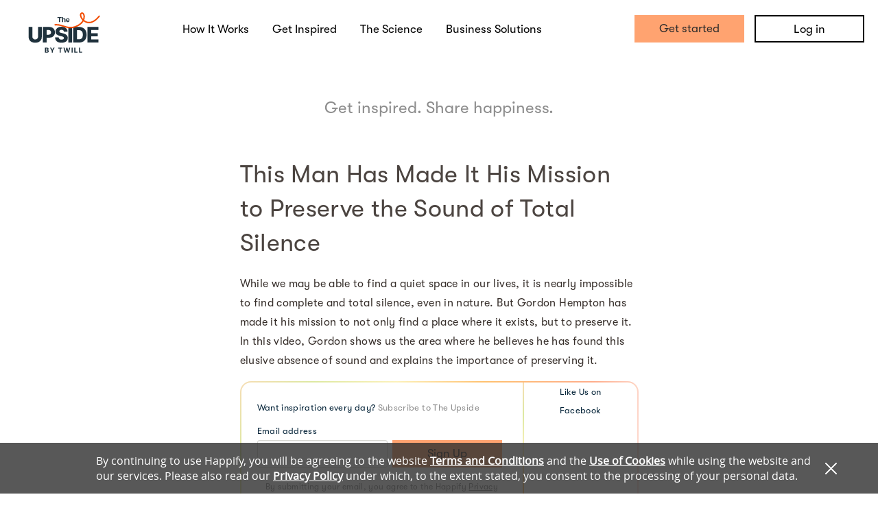

--- FILE ---
content_type: text/javascript; charset=utf-8
request_url: https://app.link/_r?sdk=web2.86.5&branch_key=key_test_jmIxyo0qAaaPDT6tj92fRndkDtoPM4ix&callback=branch_callback__0
body_size: 70
content:
/**/ typeof branch_callback__0 === 'function' && branch_callback__0("1542400133530758233");

--- FILE ---
content_type: application/javascript
request_url: https://static.happify.com/static/js/vendor/wcag_utils.js?c44e680bdcd1bd5f605d17cbd6e86b69ffd6e080
body_size: 9208
content:
(function() {
  window.WcagUtils = Object.freeze({
    KEY_CODES: Object.freeze({
      ARROW_UP: 38,
      ARROW_DOWN: 40,
      ARROW_LEFT: 37,
      ARROW_RIGHT: 39,
      TAB: 9,
      ESC: 27,
      SPACE: 32,
      SHIFT: 16,
      ENTER: 13
    }),

    EVENT_NAMESPACES_LIST: Object.freeze({
      ABSOLUTE_FOCUS_KEYDOWN: "WcagUtilsAbsoluteFocusKeydown",
      TAB_NAVIGATION_FOCUS_FULL: "WcagUtilsTabNavigationFocusFull",
      TAB_NAVIGATION_CUSTOM_LIST_EL_KEYDOWN:
        "WcagUtilsTabNavigationCustomListElKeyDown",
      TAB_NAVIGATION_LAST_EL_TAB_PRESS: "WcagUtilsTabNavigationLastElTabPress",
      TAB_NAVIGATION_FIRST_EL_SHIFT_TAB_PRESS:
        "WcagUtilsTabNavigationFirstElShiftTabPress",
      TAB_NAVIGATION_TAB_PRESS: "WcagUtilsTabNavigationTabPress",
      TAB_NAVIGATION_SHIFT_TAB_PRESS: "WcagUtilsShiftTabNavigationTabPress",
      DOM_NODE_INSERTED: "WcagUtilsDomNodeInserted",
      DOM_NODE_REMOVED: "WcagUtilsDomNodeRemoved",
      TAB_NAVIGATION_LOOP_FOCUS_IN: "WcagUtilsNavigationLoopFocusIn"
    }),

    EL_DATA_NAMESPACES: Object.freeze({
      EL_DATA_PREFIX: "wcag_util_data_variable",
      FOCUS_QUEUE_EL_BEFORE: "wcag_util_data_variable_el_before",
      FOCUS_QUEUE_EL_AFTER: "wcag_util_data_variable_el_after",
      FOCUS_QUEUE_EL_LAST_EL: "wcag_util_data_variable_el_last_el",
      FOCUS_QUEUE_EL_FIRST_EL: "wcag_util_data_variable_el_first_el"
    }),

    addedToDomListeners: [],
    removedFromDomListeners: [],
    version: "0.2.6",
    showLog: false,
    private: {
      wrongFocusSearcherIndex: 0,
      errorElIdIndex: 0
    },

    addNewWindowTooltip: function(parentElement) {
      if ($("html").data("wcag-enabled")) {
        parentElement = $(parentElement);
        var linkSelector = ['a[target="_blank"]'];
        linkSelector.forEach(function (elem) {
          parentElement.find(elem).each(function () {
            var tooltipText = $LNG.t("f43b08d0");
            if (this.pathname.indexOf('/research') !== -1) {
              tooltipText = $LNG.t("d2a65095") + '. ' + $LNG.t("f43b08d0");
            }
            var tooltip_wrapper = $('<div />', {class: 'tooltip_wrapper'});
            var tooltip = $('<div />', {
              class: 'tooltip',
              style: 'display: none',
              html: $('<span />', {html: tooltipText})
            });
            var sr = $('<div />', {
              class: 'sr-only',
              html: $LNG.t("3e62097d")
            });
            tooltip.prepend(sr);
            tooltip.appendTo(tooltip_wrapper);
            tooltip_wrapper.appendTo(this);
            $(this).on('focusin', function () {
              tooltip.css('display', 'block');
            });
            $(this).on('focusout', function () {
              tooltip.css('display', 'none');
            })
          });
        });
      }
    },

    addCustomTooltip: function(parentElement) {
      parentElement = $(parentElement);
      var customTooltips = parentElement.find('[data-custom-tooltip]');

      if(!customTooltips.length) {
        return;
      }

      customTooltips.each(function (_, el) {
        el = $(el)
        var data = $(el).data('customTooltip');
        var randomId = data.class + '_' + (Math.random() * 100).toString(16);

        el
          .attr({
            'tabindex': 0,
            'aria-labelledby': randomId
          });

        var tooltipText = $('<span />', {
          html: $LNG.t('3e62097d'),
          class: 'sr-only'
        });

        var tooltip_wrapper = $('<span />', {
          class: data.class,
          html: $LNG.t(data.text),
          id: randomId,
          role: 'tooltip'
        });

        var hiddenText = $('<span />', {
          html: tooltipText.text() + " " + tooltip_wrapper.text(),
          class: 'sr-only'
        }).attr('aria-hidden', true);

        tooltip_wrapper.prepend(tooltipText);
        tooltip_wrapper.appendTo(el);

        $(el).on('focusin mouseover', function () {
          tooltip_wrapper.css('display', 'block');
        });
        $(el).on('focusout mouseleave', function () {
          tooltip_wrapper.css('display', 'none');
        })
      });
    },

    /**
     * @desc
     *  set aria-hidden to "garbage" component which should not be read by screen reader
     *
     * @param parentElement
     *  Container of element
     */

    hideGarbageComponents: function (parentElement) {
      if (!$("html").data("wcag-enabled")) {
        return false;
      }

      //comma-separated list of element for hide
      var garbage = 'hr, br';

      parentElement = $(parentElement);

      parentElement.find(garbage).each(function (_, el) {
        $(el).attr('aria-hidden', true);
      })
    },

    /**
     * @desc
     *  Set focus loop on element
     *
     * @param $el
     *  Container for tab navigation loop
     *
     * @param tabElementsList
     *  List of elements for loop.
     *  Default value is list of all visible interactive elements by special selector,
     *  see WcagUtils.getTabIndexedVisibleElements() method
     *
     * @param setFocusTo
     *  Optional. Index of element or selector of element for focus or pass true for select first element.
     */

    startTabNavigationOnElLoop: function($el, tabElementsList, setFocusTo) {
      var $firstEl = null;
      var $lastEl = null;
      var fullElementsList = null;

      WcagUtils.log("[ WcagUtils.startTabNavigationOnElLoop() with params:");
      WcagUtils.log(" $el:", $el);
      WcagUtils.log(" tabElementsList:", tabElementsList);
      WcagUtils.log(" setFocusTo:", setFocusTo);
      WcagUtils.log("---------");

      $el = $($el);

      if (!$el || !$el.length) {
        throw new Error("Container does not exists");
      }

      if ($el.data("WcagUtils_tabNavigationLoopActive")) {
        $lastEl =
          tabElementsList && tabElementsList.length
            ? $(_.last(tabElementsList))
            : null;
        WcagUtils.stopTabNavigationOnElLoop($el, $lastEl);
      }

      if (!tabElementsList || !tabElementsList.length) {
        tabElementsList = WcagUtils.getTabIndexedVisibleElements($el);
        WcagUtils.log(" collected tabElementsList:", tabElementsList);
      } else {
        fullElementsList = WcagUtils.getTabIndexedVisibleElements($el);
        WcagUtils.log(" collected fullElementsList:", fullElementsList);
      }

      if (tabElementsList && tabElementsList.length > 1) {
        $el.data("WcagUtils_tabNavigationLoopActive", true);

        if (fullElementsList) {
          // processing method with custom tab elements list
          WcagUtils.log(" Processing method with custom tab elements list");

          fullElementsList.on(
            "focus." +
              WcagUtils.EVENT_NAMESPACES_LIST.TAB_NAVIGATION_FOCUS_FULL,
            function(event) {
              var $target = $(event.target);
              var elementIndex = tabElementsList.index($target);

              WcagUtils.log(
                " Full list focus event handled. Current focus on:"
              );
              WcagUtils.log("     ", $target);
              WcagUtils.log(
                " Index of this element in custom elements list is:"
              );
              WcagUtils.log("     ", elementIndex);

              if (elementIndex === -1) {
                var fullListIndex = fullElementsList.index($target);
                var startLoopFrom =
                  fullListIndex === fullElementsList.length - 1
                    ? 0
                    : fullListIndex;
                var elIndexInCustomList = null;

                WcagUtils.log(
                  " Current focused element has not find in custom list."
                );
                WcagUtils.log(
                  " Index of current focused element from full list is:"
                );
                WcagUtils.log("     ", fullListIndex);
                WcagUtils.log(" Findind of nearest element from custom list.");
                WcagUtils.log(" Finding will be started from:");
                WcagUtils.log("     ", startLoopFrom);

                for (
                  var i = startLoopFrom, length = fullElementsList.length;
                  i < length;
                  i++
                ) {
                  var elIndexInCustomList = tabElementsList.index(
                    fullElementsList.eq(i)
                  );
                  WcagUtils.log(
                    "     Loop step #" + (i + 1) + ".",
                    "Index is:"
                  );
                  WcagUtils.log("         ", elIndexInCustomList);
                  if (elIndexInCustomList >= 0) {
                    WcagUtils.log(" Element for focus finded. Focus set to:");
                    WcagUtils.log(
                      "     ",
                      tabElementsList.eq(elIndexInCustomList)
                    );
                    tabElementsList.eq(elIndexInCustomList).focus();
                    break;
                  }
                }

                if (elIndexInCustomList >= 0) {
                  WcagUtils.log(
                    " Focused element has not exists in custom list"
                  );
                }
              }

              fullElementsList.off(
                "focus." +
                  WcagUtils.EVENT_NAMESPACES_LIST.TAB_NAVIGATION_FOCUS_FULL
              );
            }
          );

          WcagUtils.addOnKeydownOnElListener(
            tabElementsList,
            WcagUtils.KEY_CODES.TAB,
            function(event) {
              var $target = $(event.target);
              var index = tabElementsList.index($target);
              var nextIndex;
              if (!event.shiftKey) {
                if (index === tabElementsList.length - 1) {
                  nextIndex = 0;
                  WcagUtils.log(" Set focus to first element");
                } else {
                  nextIndex = index + 1;
                  WcagUtils.log(" Set focus to next element from list");
                }
              } else {
                if (index === 0) {
                  nextIndex = tabElementsList.length - 1;
                } else {
                  nextIndex = index - 1;
                }
              }

              WcagUtils.log(" Next element index from list is:");
              WcagUtils.log("     ", nextIndex);

              tabElementsList.eq(nextIndex).focus();
            },
            WcagUtils.EVENT_NAMESPACES_LIST
              .TAB_NAVIGATION_CUSTOM_LIST_EL_KEYDOWN
          );
        } else {
          WcagUtils.log(" Processing method without custom tab elements list");
          WcagUtils.log("   finded elements list:", tabElementsList);
          $firstEl = tabElementsList.eq(0);
          $lastEl = $(_.last(tabElementsList));

          WcagUtils.log(" First element is:");
          WcagUtils.log("     ", $firstEl);
          WcagUtils.log(" Last element is:");
          WcagUtils.log("     ", $lastEl);

          WcagUtils.addOnTabPressListener($lastEl, function(event) {
            $firstEl.focus();
            event.preventDefault();
          });

          WcagUtils.addOnShiftTabPressListener($firstEl, function(event) {
            $lastEl.focus();
            event.preventDefault();
          });
        }

        // If focus run away (for example, on browser address input,
        // set the focus on last element or if last element not exists st to first element)

        var $lastFocusEl = null;
        $(document).on(
          "focusin." + WcagUtils.TAB_NAVIGATION_LOOP_FOCUS_IN,
          function(event) {
            var $currentFocusEl = $(event.target);
            var elIndex = tabElementsList.index($currentFocusEl);

            if (elIndex === -1) {
              WcagUtils.log(
                " Focus on element which is not found in the list:",
                $currentFocusEl
              );

			  if($currentFocusEl.is(document) || $currentFocusEl.is($('body'))) {
			    // Fix for firefox; When user click outside focused text input,
                // firefox (on mac) set focus to the body, and this util return focus
                // to the last or first element from tabElements list.
                // [ch56654]
				return;
			  }

              //please do not touch this block of code
              //we need it for not loose focus when we click out of area where
              //we call startTabNavigationOnElLoop

              if ($lastFocusEl && $lastFocusEl.length) {
                $lastFocusEl.focus();
              } else {
                tabElementsList.eq(0).focus();
                $lastFocusEl = tabElementsList.eq(0);
              }
            } else {
              $lastFocusEl = $currentFocusEl;
            }
          }
        );
      } else if (tabElementsList && tabElementsList.length === 1) {
        $el.data("WcagUtils_tabNavigationLoopActive", true);
        $firstEl = tabElementsList.eq(0);
        
        WcagUtils.addOnTabPressListener($(document), function(event) {
          event.preventDefault();
          $firstEl.focus();
        });

        WcagUtils.addOnShiftTabPressListener($(document), function(event) {
          event.preventDefault();
          $firstEl.focus();
        });

        $(document).on(
          "focusin." + WcagUtils.TAB_NAVIGATION_LOOP_FOCUS_IN,
          function(event) {
            var $target = $(event.target);
            if (!$target.is($firstEl)) {
              $firstEl.focus();
              event.preventDefault();
            }
          }
        );
      }

      if (setFocusTo !== null) {
        var focusToEl = null;

        if (typeof setFocusTo === "number") {
          focusToEl = tabElementsList.eq(setFocusTo);
          if (focusToEl.length) {
            focusToEl.focus();
          }
        } else if (typeof setFocusTo === "string") {
          focusToEl = $el.find(setFocusTo).eq(0);
          if (focusToEl.length) {
            focusToEl.focus();
          } else {
            $firstEl.focus();
          }
        } else if (
          typeof setFocusTo === "boolean" &&
          setFocusTo &&
          $firstEl &&
          $firstEl.length
        ) {
          $firstEl.focus();
        } else if (setFocusTo instanceof jQuery) {
          setFocusTo.focus()
        }
      }
    },

    /**
     * @desc
     *  Remove tab navigation loop from element
     *
     * @param $el
     *  Container with tab navigation loop
     *
     * @param $lastEl
     *  Optional. Last element in the loop. If not pass this param, element will be found automatically
     */

    stopTabNavigationOnElLoop: function() {

      var focusAreas = $(':data(WcagUtils_tabNavigationLoopActive)');

      focusAreas.each(function() {
        var $el = $(this);
        var fullElementsList = WcagUtils.getTabIndexedVisibleElements($el);

        if ($el && $el.length && $el.data("WcagUtils_tabNavigationLoopActive")) {
          $el.data("WcagUtils_tabNavigationLoopActive", false);

		  fullElementsList.each(function () {
		    var $item = $(this);
			WcagUtils.removeOnKeydownOnElListener(
			  $item,
			  WcagUtils.EVENT_NAMESPACES_LIST.TAB_NAVIGATION_LAST_EL_TAB_PRESS
			);
			WcagUtils.removeOnTabPressListener($item);
			WcagUtils.removeOnShiftTabPressListener($item);
          });

          if (fullElementsList && fullElementsList.length) {
            fullElementsList.off(
                "focus." + WcagUtils.EVENT_NAMESPACES_LIST.TAB_NAVIGATION_FOCUS_FULL
            );
            WcagUtils.removeOnKeydownOnElListener(
                fullElementsList,
                WcagUtils.EVENT_NAMESPACES_LIST.TAB_NAVIGATION_CUSTOM_LIST_EL_KEYDOWN
            );
          }

          WcagUtils.removeOnTabPressListener($(document));
          WcagUtils.removeOnShiftTabPressListener($(document));

          WcagUtils.log("WcagUtils TabNavigationOnElLoop stopped");
          WcagUtils.log(" container:", $el);
        }
      });

      $(document).off("focusin." + WcagUtils.TAB_NAVIGATION_LOOP_FOCUS_IN);
    },

      /**
       * @desc
       *  Find and return beside visible focusable element by special selector
       *
       * @param $container
       *  Start search form this element.
       *
       * @param $targetElement
       *  Find beside element by target selector pass it here
       *
       * @param direction
       *  Search direction
       */

    getBesideTabIndexedVisibleElement: function($container, $targetElement, direction) {

      $container = $($container);

      if (!$container || !$container.length) {
          $container = $("body");
      }

      var indexTarget;
      var focusableElems = WcagUtils.getTabIndexedVisibleElements($container);
      focusableElems.each(function (index, item) {
        if ($(item).is($targetElement)) {
          indexTarget = index;
        }
      });

      if (direction === 'prev') {
        return $(focusableElems[indexTarget - 1]);
      }
      else {
        return $(focusableElems[indexTarget + 1]);
      }
    },

    /**
     * @desc
     *  Find and return all visible focusable elements by special selector
     *
     * @param $container
     *  Optional. Start search form this element.
     *  If you do not pass this attribute, search will be started from the <body> element
     *
     * @param customSelector
     *  Optional. If you want to find elements by custom selector pass it here
     */

    getTabIndexedVisibleElements: function($container, customSelector) {
      //var selector = "[tabindex]:not([tabindex^='-']):visible:not([disabled]):not([hidden])";
      //var selector = 'button, [href], input, select, textarea, [tabindex]:not([tabindex="-1"])';
      var selector =
        "a[href]:visible, area[href]:visible, input:not([disabled]):visible, select:not([disabled]):visible, textarea:not([disabled]):visible, button:not([disabled]):visible, iframe:visible, object:visible, embed:visible, *[tabindex]:not([tabindex^='-']):visible, *[contenteditable]";

      if (customSelector) {
        selector = customSelector;
      }

      $container = $($container);

      if (!$container || !$container.length) {
        $container = $("body");
      }

      return $container.find(selector);
    },

    /**
     * @desc
     *  Set focus navigation loop by keyboard arrows on element
     *
     * @param $el
     *  Container for focus loop
     *
     * @param tabElementsList
     *  List of elements for focus loop. Default value is all visible interactive elements
     */

    startTabNavigationByArrows: function($el, tabElementsList) {
      if (!tabElementsList || !tabElementsList.length) {
        tabElementsList = WcagUtils.getTabIndexedVisibleElements($el);
      }

      if ($el && $el.length && tabElementsList && tabElementsList.length) {
        WcagUtils.stopTabNavigationByArrows($el);

        $el.on("keydown.TabNavigationByArrows", function(event) {
          var keyCode = event.keyCode;
          var catched = false;
          var nextEl = null;
          var focusElIndex = tabElementsList.index($(":focus"));
          var nextElIndex;

          console.log('keydown.TabNavigationByArrows')

          switch (keyCode) {
            case WcagUtils.KEY_CODES.ARROW_UP:
            case WcagUtils.KEY_CODES.ARROW_DOWN:
            case WcagUtils.KEY_CODES.ARROW_LEFT:
            case WcagUtils.KEY_CODES.ARROW_RIGHT:
              catched = true;

              if (
                keyCode === WcagUtils.KEY_CODES.ARROW_DOWN ||
                keyCode === WcagUtils.KEY_CODES.ARROW_RIGHT
              ) {
                if (focusElIndex === tabElementsList.length - 1) {
                  nextElIndex = 0;
                } else {
                  nextElIndex = focusElIndex + 1;
                }
              } else {
                if (focusElIndex <= 0) {
                  nextElIndex = tabElementsList.length - 1;
                } else {
                  nextElIndex = focusElIndex - 1;
                }
              }

              if (nextElIndex != null) {
                nextEl = tabElementsList.eq(nextElIndex);
                nextEl.focus();
              }

              break;
          }

          if (catched) {
            event.preventDefault();
            event.stopPropagation();
          }
        });
      }
    },

    /**
     * @desc
     *  Remove keyboard arrow focus navigation loop from element
     *
     * @param $el
     *  Container with focus loop
     */

    stopTabNavigationByArrows: function($el) {
      if ($el && $el.length) {
        $el.off("keydown.TabNavigationByArrows");
      }
    },

    /**
     * @desc
     *  Start ESC key press listen on element
     *
     * @param $el
     *  Container for ESC press listen
     *
     * @param callback
     *  Callback will be called after ESC key press on this element, with event attribute
     */

    onEscapeCallback: function($el, callback) {
      if (
        !$el ||
        !$el.length ||
        !callback ||
        $el.data("onEscapeCallbackActive")
      ) {
        return;
      }

      $el.data("onEscapeCallbackActive", true);
      $el.on("keydown.EscapeCallback", function(event) {
        if (event.keyCode === WcagUtils.KEY_CODES.ESC) {
          callback(event);
        }
      });
    },

    /**
     * @desc
     *  Stop ESC key press listen on element
     *
     * @param $el
     *  Container with ESC press listen
     */

    offEscapeCallback: function($el) {
      $el.data("onEscapeCallbackActive", false);
      if ($el && !$el.length) {
        $el.off("keydown.EscapeCallback");
      }
    },

    /**
     * @desc
     *  Add an absolutely positioned element to the focus navigation queue
     *
     * @param $el
     *  Absolutely positioned element
     *
     * @param $elBefore
     *  The element after which the focus should be set to absolutely positioned element ($el)
     *
     * @param $elAfter
     *  The element on which the focus will be set after absolutely positioned element ($el)
     */

    addToFocusQueue: function($el, $elBefore, $elAfter) {
      $el = $($el);
      $elBefore = $($elBefore);
      $elAfter = $($elAfter);

      if (
        !$el ||
        !$el.length ||
        !$elBefore ||
        !$elBefore.length ||
        !$elAfter ||
        !$elAfter.length
      ) {
        return void 0;
      }

      if ($el.data("WcagUtils_tabNavigationFocusQueueActive")) {
        WcagUtils.removeFromFocusQueue($el, $elBefore, $elAfter);
      }

      $el.data("WcagUtils_tabNavigationFocusQueueActive", true);

      var $tabIndexedElList = WcagUtils.getTabIndexedVisibleElements($el);
      var $firstEl = $tabIndexedElList.eq(0);
      var $lastEl = $(_.last($tabIndexedElList));

      $el.data(WcagUtils.EL_DATA_NAMESPACES.FOCUS_QUEUE_EL_BEFORE, $elBefore);
      $el.data(WcagUtils.EL_DATA_NAMESPACES.FOCUS_QUEUE_EL_AFTER, $elAfter);
      $el.data(WcagUtils.EL_DATA_NAMESPACES.FOCUS_QUEUE_EL_FIRST_EL, $firstEl);
      $el.data(WcagUtils.EL_DATA_NAMESPACES.FOCUS_QUEUE_EL_LAST_EL, $lastEl);

      $elBefore.data(
        WcagUtils.EL_DATA_NAMESPACES.FOCUS_QUEUE_EL_BEFORE,
        $elBefore
      );
      $elBefore.data(
        WcagUtils.EL_DATA_NAMESPACES.FOCUS_QUEUE_EL_AFTER,
        $elAfter
      );
      $elBefore.data(
        WcagUtils.EL_DATA_NAMESPACES.FOCUS_QUEUE_EL_FIRST_EL,
        $firstEl
      );
      $elBefore.data(
        WcagUtils.EL_DATA_NAMESPACES.FOCUS_QUEUE_EL_LAST_EL,
        $lastEl
      );

      $elAfter.data(
        WcagUtils.EL_DATA_NAMESPACES.FOCUS_QUEUE_EL_BEFORE,
        $elBefore
      );
      $elAfter.data(
        WcagUtils.EL_DATA_NAMESPACES.FOCUS_QUEUE_EL_AFTER,
        $elAfter
      );
      $elAfter.data(
        WcagUtils.EL_DATA_NAMESPACES.FOCUS_QUEUE_EL_FIRST_EL,
        $firstEl
      );
      $elAfter.data(
        WcagUtils.EL_DATA_NAMESPACES.FOCUS_QUEUE_EL_LAST_EL,
        $lastEl
      );

      $lastEl.data(
        WcagUtils.EL_DATA_NAMESPACES.FOCUS_QUEUE_EL_BEFORE,
        $elBefore
      );
      $lastEl.data(WcagUtils.EL_DATA_NAMESPACES.FOCUS_QUEUE_EL_AFTER, $elAfter);
      $lastEl.data(
        WcagUtils.EL_DATA_NAMESPACES.FOCUS_QUEUE_EL_FIRST_EL,
        $firstEl
      );
      $lastEl.data(
        WcagUtils.EL_DATA_NAMESPACES.FOCUS_QUEUE_EL_LAST_EL,
        $lastEl
      );

      WcagUtils.addOnTabPressListener($lastEl, function(event) {
        $elAfter.focus();
      });

      WcagUtils.addOnTabPressListener($elBefore, function(event) {
        $firstEl.focus();
      });

      WcagUtils.addOnShiftTabPressListener($firstEl, function(event) {
        $elBefore.focus();
      });

      WcagUtils.addOnShiftTabPressListener($elAfter, function(event) {
        $lastEl.focus();
      });

      // Manipulations if focus set to element from wrong element,
      // (for example from absolute positionated element)

      var timeoutFirst = null;
      var $lastFocusEl = null;
      var pageFocusableElList = WcagUtils.getTabIndexedVisibleElements(
        $("body")
      );
      var $firstElBefore = $elBefore;
      var withShift = null;
      var wrongFocusSearcherIndex = ++WcagUtils.private.wrongFocusSearcherIndex;
      $el.data("WcagUtils_WrongFocusSearcherIndex", wrongFocusSearcherIndex);

      $(document).on(
        "keydown.WcagUtils_wrong_focus_searcher_" + wrongFocusSearcherIndex,
        function(event) {
          if (event.keyCode === WcagUtils.KEY_CODES.TAB) {
            $lastFocusEl = $(event.target);
            withShift = event.shiftKey;
          }
        }
      );

      $firstEl.on(
        "focusin.WcagUtils_wrong_focus_searcher_" + wrongFocusSearcherIndex,
        function(event) {
          if (timeoutFirst) {
            clearTimeout(timeoutFirst);
            timeoutFirst = null;
          }

          timeoutFirst = setTimeout(function() {
            if ($lastFocusEl && $lastFocusEl.length) {
              if (!withShift && !$lastFocusEl.is($firstElBefore)) {
                pageFocusableElList[0].focus();
              }
            }

            $lastFocusEl = null;
            withShift = false;
          });
        }
      );
    },

    /**
     * @desc
     *  Remove an absolutely positioned element from the focus navigation queue
     *
     * @param $el
     *  Absolutely positioned element
     *
     * @param $elBefore
     *  Optional. The element after which the focus should be set to absolutely positioned element ($el)
     *
     * @param $elAfter
     *  Optional. The element on which the focus will be set after absolutely positioned element ($el)
     *
     * @param $lastEl
     *  Optional. Last focusable element from absolutely positioned element
     */

    removeFromFocusQueue: function($el, $elBefore, $elAfter, $lastEl) {
      var $firstEl;
      $el = $($el);
      $elBefore = $($elBefore);
      $elAfter = $($elAfter);
      $lastEl = $($lastEl);

      $el.data("WcagUtils_tabNavigationFocusQueueActive", null);

      if ($el && $el.length) {
        var dataEl = null;

        if ($el.data(WcagUtils.EL_DATA_NAMESPACES.FOCUS_QUEUE_EL_BEFORE)) {
          dataEl = $el;
        } else if (
          $elBefore &&
          $elBefore.length &&
          $elBefore.data(WcagUtils.EL_DATA_NAMESPACES.FOCUS_QUEUE_EL_BEFORE)
        ) {
          dataEl = $elBefore;
        } else if (
          $elAfter &&
          $elAfter.length &&
          $elAfter.data(WcagUtils.EL_DATA_NAMESPACES.FOCUS_QUEUE_EL_BEFORE)
        ) {
          dataEl = $elAfter;
        } else if (
          $lastEl &&
          $lastEl.length &&
          $lastEl.data(WcagUtils.EL_DATA_NAMESPACES.FOCUS_QUEUE_EL_BEFORE)
        ) {
          dataEl = $lastEl;
        } else {
          console.log(
            "Data element has not found, WcagUtils.removeFromFocusQueue method aborted."
          );
          return;
        }

        $elBefore = dataEl.data(
          WcagUtils.EL_DATA_NAMESPACES.FOCUS_QUEUE_EL_BEFORE
        );
        $elAfter = dataEl.data(
          WcagUtils.EL_DATA_NAMESPACES.FOCUS_QUEUE_EL_AFTER
        );
        $firstEl = dataEl.data(
          WcagUtils.EL_DATA_NAMESPACES.FOCUS_QUEUE_EL_FIRST_EL
        );
        $lastEl = dataEl.data(
          WcagUtils.EL_DATA_NAMESPACES.FOCUS_QUEUE_EL_LAST_EL
        );

        WcagUtils.removeOnTabPressListener($lastEl);
        WcagUtils.removeOnTabPressListener($elBefore);
        WcagUtils.removeOnShiftTabPressListener($firstEl);
        WcagUtils.removeOnShiftTabPressListener($elAfter);

        var wrongFocusSearcherIndex = $el.data(
          "WcagUtils_WrongFocusSearcherIndex"
        );

        if (wrongFocusSearcherIndex) {
          $(document).off(
            "keydown.WcagUtils_wrong_focus_searcher_" + wrongFocusSearcherIndex
          );
          $firstEl.off(
            "focusin.WcagUtils_wrong_focus_searcher_" + wrongFocusSearcherIndex
          );
        }

        $el.data("WcagUtils_WrongFocusSearcherIndex", null);

        for (
          var i = 0,
            els = [$el, $elBefore, $elAfter, $lastEl],
            len = els.length;
          i < len;
          i++
        ) {
          var el = $(els[i]);

          if (el && el.length) {
            el.data(WcagUtils.EL_DATA_NAMESPACES.FOCUS_QUEUE_EL_BEFORE, null);
            el.data(WcagUtils.EL_DATA_NAMESPACES.FOCUS_QUEUE_EL_AFTER, null);
            el.data(WcagUtils.EL_DATA_NAMESPACES.FOCUS_QUEUE_EL_LAST_EL, null);
          }
        }
      }
    },

    /**
     * @desc
     *  Set the keydown listener on element
     *
     * @param $el
     *  The element on which the listener will be set
     *
     * @param keyCodes
     *  The key code you want to detect.
     *  If you want detecting multiple key press, pass array of keys to this param
     *
     * @param eventHandler
     *  Pass here a function that should be called when the condition occurs
     *
     * @param eventNamespace
     *  Optional. Namespace key for event listener
     */

    addOnKeydownOnElListener: function(
      $el,
      keyCodes,
      eventHandler,
      eventNamespace
    ) {
      WcagUtils.log("WcagUtils.addOnKeydownOnElListener() with params");
      WcagUtils.log(" $el:", $el);
      WcagUtils.log(" keyCodes:", keyCodes);
      WcagUtils.log(" eventHandler:", eventHandler);
      WcagUtils.log(" eventNamespace:", eventNamespace);

      $el = $($el);

      if (
        !$el ||
        !$el.length ||
        !keyCodes ||
        !eventHandler ||
        typeof eventHandler !== "function"
      ) {
        return void 0;
      }

      if (!eventNamespace) {
        eventNamespace = "";
      } else {
        eventNamespace = "." + eventNamespace.toString();
      }

      if (Array.isArray(keyCodes)) {
        WcagUtils.log("Processing multiple key press listen");
        var pressedKeys = {};
        $el.on("keydown" + eventNamespace, function(event) {
          WcagUtils.log("Keydown:", event.keyCode);
          WcagUtils.log("Keys hold:", JSON.stringify(pressedKeys));
          var isCombinationPressed = true;

          if (keyCodes.indexOf(event.keyCode) > -1) {
            WcagUtils.log("Pressed key remember");
            pressedKeys[event.keyCode] = true;
          }

          for (var i = 0, len = keyCodes.length; i < len; i++) {
            if (!pressedKeys[keyCodes[i]]) {
              WcagUtils.log("Сombinations not found...");
              isCombinationPressed = false;
              break;
            }
          }

          if (isCombinationPressed && eventHandler) {
            WcagUtils.log("Keys combination:", keyCodes, "was catched!");
            eventHandler(event);
            event.preventDefault();
          }
        });

        $el.on("keyup" + eventNamespace, function(event) {
          WcagUtils.log("KeyUP:", event.keyCode);
          if (keyCodes.indexOf(event.keyCode) > -1) {
            WcagUtils.log("Pressed key cleared from memory");
            delete pressedKeys[event.keyCode];
          }
        });
      } else {
        WcagUtils.log("Processing once key press listen");
        $el.on("keydown" + eventNamespace, function(event) {
          WcagUtils.log("Keydown:", event.keyCode);
          if (event.keyCode === keyCodes) {
            if (eventHandler) {
              eventHandler(event);
            }
            event.preventDefault();
          }
        });
      }
    },

    /**
     * @desc
     *  Remove the keydown listener from element
     *
     * @param $el
     *  Element with listener
     *
     * @param eventNamespace
     *  Optional. Event namespace for delete
     */

    removeOnKeydownOnElListener: function($el, eventNamespace) {
      $el = $($el);

      if ($el && $el.length) {
        if (!eventNamespace) {
          eventNamespace = "";
        } else {
          eventNamespace = "." + eventNamespace.toString();
        }

        WcagUtils.log('Removed keydown listener from the:', $el);
        $el.off("keydown" + eventNamespace);
      }
    },

    /**
     * @desc
     *  Detecting Tab key pressed on element and call handler. Shift+Tab will be ignored
     *
     * @param $el
     *  The element on which the listener will be added
     *
     * @param eventHandler
     *  Handler will be called after TAB key pressed
     */

    addOnTabPressListener: function($el, eventHandler) {
      $el = $($el);

      if (
        !$el ||
        !$el.length ||
        !eventHandler ||
        typeof eventHandler !== "function"
      ) {
        return;
      }

      WcagUtils.removeOnTabPressListener($el);

      WcagUtils.log("WcagUtils.addOnTabPressListener() with params:");
      WcagUtils.log(" $el:", $el);
      WcagUtils.log(" eventHandler:", typeof eventHandler);

      $el.on(
        "keydown." + WcagUtils.EVENT_NAMESPACES_LIST.TAB_NAVIGATION_TAB_PRESS,
        function(event) {
          WcagUtils.log("WcagUtils.addOnTabPressListener keydown dispatched");
          WcagUtils.log(" keyCode:", event.keyCode);
          WcagUtils.log(" is tab:", event.keyCode === WcagUtils.KEY_CODES.TAB);
          WcagUtils.log(" shift is press:", event.shiftKey);

          if (!event.shiftKey && event.keyCode === WcagUtils.KEY_CODES.TAB) {
            eventHandler(event);
            event.preventDefault();
            WcagUtils.log("Tab press dispatched");
          }
        }
      );
    },

    /**
     * @desc
     *  Detecting Tab+Shift key combination pressed on element and call handler.
     *
     * @param $el
     *  The element on which the listener will be added
     *
     * @param eventHandler
     *  Handler will be called after Shift+TAB key pressed
     */

    addOnShiftTabPressListener: function($el, eventHandler) {
      $el = $($el);

      if (
        !$el ||
        !$el.length ||
        !eventHandler ||
        typeof eventHandler !== "function"
      ) {
        return;
      }

      WcagUtils.removeOnShiftTabPressListener($el);

      WcagUtils.log("WcagUtils.addOnShiftTabPress() with params:");
      WcagUtils.log(" $el:", $el);
      WcagUtils.log(" eventHandler:", typeof eventHandler);

      $el.on(
        "keydown." +
          WcagUtils.EVENT_NAMESPACES_LIST.TAB_NAVIGATION_SHIFT_TAB_PRESS,
        function(event) {
          WcagUtils.log("WcagUtils.addOnShiftTabPress keydown dispatched");
          WcagUtils.log(" keyCode:", event.keyCode);
          WcagUtils.log(" is tab:", event.keyCode === WcagUtils.KEY_CODES.TAB);
          WcagUtils.log(" shift is press:", event.shiftKey);
          if (event.shiftKey && event.keyCode === WcagUtils.KEY_CODES.TAB) {
            eventHandler(event);
            event.preventDefault();
            WcagUtils.log("Shift+Tab press dispatched");
          }
        }
      );
    },

    /**
     * @desc
     *  Remove OnTabPress listener from element
     *
     * @param $el
     *  The element with listener
     */

    removeOnTabPressListener: function($el) {
      $el = $($el);

      if ($el && $el.length) {
        WcagUtils.log('Remove on TAB press listener from the', $el);
        $el.off(
          "keydown." + WcagUtils.EVENT_NAMESPACES_LIST.TAB_NAVIGATION_TAB_PRESS
        );
      }
    },

    /**
     * @desc
     *  Remove OnShiftTabPress listener from element
     *
     * @param $el
     *  The element with listener
     */

    removeOnShiftTabPressListener: function($el) {
      $el = $($el);

      if ($el && $el.length) {
        $el.off(
          "keydown." +
            WcagUtils.EVENT_NAMESPACES_LIST.TAB_NAVIGATION_SHIFT_TAB_PRESS
        );
      }
    },

    /**
     * @desc
     *  This method allows you to temporarily disable the ability to set the focus on the elements with tabindex,
     *  and return the set tabindex value back.
     *
     * @param $container
     *  Container with tabindexed elements
     *
     * @param state
     *  If this flag is equal to false, all elements with tabindex into container,
     *  will be remember tabindex value and set it to -1. After that,
     *  if you call this method and pass the flag equal to true, the value of the tabindex will be returned
     */

    toggleTabNav: function($container, state) {
      var $tabElList = null;

      if (state == null) {
        state = !!$container.find("[data-tab-nav-el]").length;
      }

      WcagUtils.log("WcagUtils.toggleTabNav()");
      WcagUtils.log("   container:", $container[0]);
      WcagUtils.log("   state:", state);

      if (state) {
        $tabElList = $container.find("[data-tab-nav-el]");
        if ($tabElList.length) {
          $tabElList.attr("tabindex", 0);
        }

        WcagUtils.log(
          "   setTrueState, finded tab elements:",
          "[" + $tabElList.length + "]"
        );
      } else {
        $tabElList = WcagUtils.getTabIndexedVisibleElements($container);
        if ($tabElList.length) {
          $tabElList.attr("data-tab-nav-el", true);
          $tabElList.attr("tabindex", -1);
        }

        WcagUtils.log(
          "   setFalseState, finded tab elements:",
          "[" + $tabElList.length + "]"
        );
      }
    },

    /**
     * @desc
     *  Method moves placeholders to data-phstore
     *  attribute when focus on form. On blur event
     *  it puts placeholder back. This avoids double
     *  pronouncing of placeholder by some browsers.
     *
     * @param message
     *  The element needed to be served
     *
     * @param optionalParams
     *  Event of operation
     */

    /** TODO: Maybe deprecated */
     voiceOverImprove: function($el, op) {
      $el = $($el);
      if (op == "focus") {
        var string = $el.attr("placeholder");
        $el.attr("data-phstore", string);
        $el.attr("placeholder", "");
      }
      if (op == "blur") {
        var string = $el.attr("data-phstore");
        $el.attr("placeholder", string);
        $el.attr("data-phstore", "");
      }
    },

    /**
     * @desc
     *  This method performs the same functionality as the console.log,
     *  but messages will not be displayed if you unwind the showLog parameter.
     *
     * @param message
     *  The data you want to see in the console log
     *
     * @param optionalParams
     *  Rest imitation. Optional argument.
     *  You can send as much as you like arguments, all of them will be merged into one
     */

    log: function(message, optionalParams) {
      if (WcagUtils.showLog) {
        console.log.apply(null, arguments);
      }
      return void 0;
    },

    /**
     * @desc
     *  Listen when element will be added to DOM
     *
     * @param $el
     *  When this element will be added to DOM, this method will call handler with 'event' argument
     *
     * @param handler
     *  Event listener handler. Callback will be called with 'event' argument
     */

    addOnAddedToDomListener: function($el, handler) {
      $el = $($el);

      if (!$el || !handler || typeof handler !== "function") {
        return;
      }

      WcagUtils.log("WcagUtils.addOnAddedToDomListener()");

      WcagUtils.addedToDomListeners.push({ $el: $el, handler: handler });

      if (WcagUtils.addedToDomListeners.length === 1) {
        $("body").on(
          "DOMNodeInserted." +
            WcagUtils.EVENT_NAMESPACES_LIST.DOM_NODE_INSERTED,
          function(event) {
            var $target = $(event.target);
            var subscribersList = _.filter(
              WcagUtils.addedToDomListeners,
              function(data) {
                // FIXME: IE11 doesnt support the 'contains' method 
                return data.$el.is($target) || $target[0].contains(data.$el[0]);
              }
            );
            _.invoke(subscribersList, "handler", event);
            WcagUtils.log("DOMNodeInserted dispatched. New element is:");
            WcagUtils.log(" ", $(event.target));
            WcagUtils.log("Finded:", subscribersList);
          }
        );
      }
    },

    /**
     * @desc
     *  Remove listener when element will be added to DOM
     *
     * @param $el
     *  Listening element
     *
     * @param handler
     *  Optional. Event handler. If you dont pass handler link, all listeners from this element will be removed.
     */

    removeOnAddedToDomListener: function($el, handler) {
      $el = $($el);

      if (!$el || !$el.length) {
        return;
      }

      WcagUtils.log("WcagUtils.removeOnAddedToDomListener()");

      var indexesForRemove = [];

      for (
        var i = 0, len = WcagUtils.addedToDomListeners.length;
        i < len;
        i++
      ) {
        var data = WcagUtils.addedToDomListeners[i];
        if (data.$el.is($el)) {
          if ((handler && data.handler === handler) || !handler) {
            indexesForRemove.push(i);
          }
        }
      }

      for (var i = 0, len = indexesForRemove.length; i < len; i++) {
        WcagUtils.addedToDomListeners.splice(indexesForRemove[i], 1);
      }

      if (!WcagUtils.addedToDomListeners.length) {
        $("body").off(
          "DOMNodeInserted." + WcagUtils.EVENT_NAMESPACES_LIST.DOM_NODE_INSERTED
        );
      }
    },

    /**
     * @desc
     *  Listen when element will be removed from DOM
     *
     * @param $el
     *  When this element will be removed from DOM, this method will call handler with 'event' argument
     *
     * @param handler
     *  Event listener handler. Callback will be called with 'event' argument
     */

    addOnRemovedFromDomListener: function($el, handler) {
      $el = $($el);

      if (!$el || !$el.length || !handler || typeof handler !== "function") {
        return;
      }

      WcagUtils.log("WcagUtils.addOnRemovedFromDomListener()");

      WcagUtils.removedFromDomListeners.push({ $el: $el, handler: handler });

      if (WcagUtils.removedFromDomListeners.length === 1) {
        $("body").on(
          "DOMNodeRemoved." + WcagUtils.EVENT_NAMESPACES_LIST.DOM_NODE_REMOVED,
          function(event) {
            var $target = $(event.target);
            var subscribersList = _.filter(
              WcagUtils.removedFromDomListeners,
              function(data) {
                // FIXME: IE11 doesnt support the 'contains' method 
                return data.$el.is($target) || $target[0].contains(data.$el[0]);
              }
            );
            _.invoke(subscribersList, "handler", event);
            WcagUtils.log("DOMNodeRemoved dispatched. Removed element:");
            WcagUtils.log(" ", $(event.target));
            WcagUtils.log("Finded:", subscribersList);
          }
        );
      }
    },

    /**
     * @desc
     *  Remove listener when element will be removed from DOM
     *
     * @param $el
     *  Listening element
     *
     * @param handler
     *  Optional. Event handler. If you dont pass handler, all listeners from this element will be removed.
     */

    removeOnRemovedFromDomListener: function($el, handler) {
      $el = $($el);

      if (!$el || !$el.length) {
        return;
      }

      WcagUtils.log("WcagUtils.removeOnRemovedFromDomListener()");

      var indexesForRemove = [];

      for (
        var i = 0, len = WcagUtils.removedFromDomListeners.length;
        i < len;
        i++
      ) {
        var data = WcagUtils.removedFromDomListeners[i];
        if (data.$el.is($el)) {
          if ((handler && data.handler === handler) || !handler) {
            indexesForRemove.push(i);
          }
        }
      }

      for (var i = 0, len = indexesForRemove.length; i < len; i++) {
        WcagUtils.removedFromDomListeners.splice(indexesForRemove[i], 1);
      }

      if (!WcagUtils.removedFromDomListeners.length) {
        $("body").off(
          "DOMNodeRemoved." + WcagUtils.EVENT_NAMESPACES_LIST.DOM_NODE_REMOVED
        );
      }
    },

    /**
     * @desc
     *  Adds a live element for reading text
     *
     * @param text
     *  Text for reading
     *
     */

    addLiveRead: function(text, parent) {
      var element = $(
        '<div role="region" aria-live="assertive" style="font-size: 0!important;" id="wcag_liveregion"></div>'
      );
      WcagUtils.addOnAddedToDomListener(element, function() {
        WcagUtils.removeOnAddedToDomListener(element, arguments.callee);
        setTimeout(function() {
          element.text(text);
        }, 300);
      });
      if ($(parent).length === 0) {
        parent = 'body';
      }
      if ($("#wcag_liveregion").length === 0) {
          $(parent).append(element);
      } else {
        $("#wcag_liveregion").remove();
          $(parent).append(element);
      }
    },

    /**
     * @desc
     *  Add link to element with error for reading
     *
     * @param $inputEl input element
     *
     * @param $errorEl error element
     *
     */

    showInputError: function($inputEl, $errorEl) {
      $inputEl = $($inputEl);

      if (!$inputEl || !$inputEl.length || !$errorEl || !$errorEl.length) {
        console.error(
          "WcagUtils.showInputError: some of mandatory params is missed."
        );
        return;
      }

      var errorElId = $errorEl.attr("id");

      if (!errorElId) {
        errorElId = "error-el-id" + ++WcagUtils.private.errorElIdIndex;
        $errorEl.attr("id", errorElId);
      }

      $inputEl.attr("aria-invalid", true).attr("aria-describedby", errorElId);
    },

    /**
     * @desc Remove link from input error
     *
     * @param $inputEl
     */

    hideInputError: function($inputEl) {
      $inputEl.attr("aria-invalid", false).removeAttr("aria-describedby");
    },

    /**
     * @desc Activates a content from $H.OverlayView descendant view to read with WCAG reader
     *
     * @param $ov (required, jQuery set) - overlay element of $H.OverlayView descendant view
     * @param $readableContent (required, jQuery set) - container inside $ov to read
     * @param addElementsList (optional, jQuery set) - set of active elements to add to $readableContent
     * @param setFocusTo (optional) - see the getTabIndexedVisibleElements setFocusTo parameter
     *
     * NOTE! set OverlayView.disableDefaultTabNavigation property to true if use WcagUtils.activateReadableContent
     */
    activateReadableContent: function($ov, $readableContent, addElementsList, setFocusTo) {
      // 1. prevent default reading
      $ov
        .removeAttr('aria-labelledby')
        .removeAttr('aria-describedby')
      WcagUtils.hideContentExcept($ov, $readableContent.add(addElementsList));
      // 2. make $readableContent once focusable
      $readableContent
        .attr('tabindex', 0)
        .one('blur', function (e) {
          $readableContent.removeAttr('tabindex');
          // 3. list of active elements inside $readableContent
          var inputs = WcagUtils.getTabIndexedVisibleElements($readableContent).add(addElementsList);
          if (e.relatedTarget) WcagUtils.startTabNavigationOnElLoop($ov, inputs, false);
          else WcagUtils.startTabNavigationOnElLoop($ov, inputs, setFocusTo);
        });
        setTimeout(function() {
          $readableContent.focus()
        }, 500);
    },

    /**
     * @desc Deactivates a content from $H.OverlayView descendant view to read with WCAG reader
     *
     * @param $ov (required, jQuery set) - overlay element of $H.OverlayView descendant view
     *
     * NOTE! set OverlayView.disableDefaultTabNavigation property to true if use WcagUtils.activateReadableContent
     */
    deactivateReadableContent: function($ov) {
      WcagUtils.unhideContentExcept($ov);
      WcagUtils.stopTabNavigationOnElLoop($ov);
    },

    /**
     * @desc Hides all content of the container except the content
     *
     * @param container (required, jQuery set) - container element
     * @param content (required, jQuery set) - set of content elements to keep not hidden
     *
     */
    hideContentExcept: function ($container, $content) {
      $container.children().each(function() {
        var $child = $(this);
        if ($child.is($content)) return
        else if ($child.attr('aria-hidden') == undefined) { // hide if not defined only
          if ($child.has($content).length) WcagUtils.hideContentExcept($child, $content)
          else $child
              .addClass('reading-hidden')
              .attr('aria-hidden', true)
        }
      })
    },

    /**
     * @desc Restores content reading
     */
    unhideContentExcept: function ($container) {
      $container.find('.reading-hidden')
        .removeAttr('aria-hidden')
        .removeClass('reading-hidden')
    }

  });
})();
